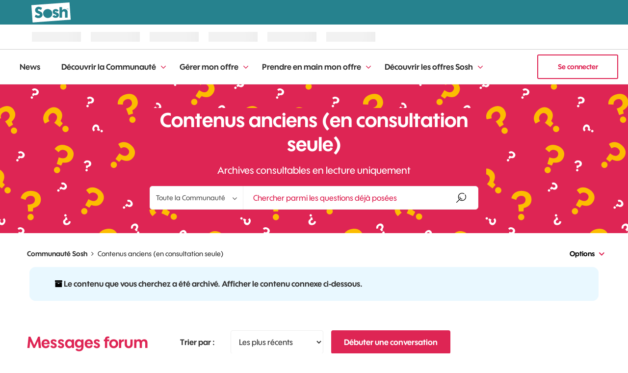

--- FILE ---
content_type: text/html;charset=UTF-8
request_url: https://communaute.sosh.fr/t5/Contenus-anciens-en-consultation/bd-p/lesarchives/redirect_from_archived_page/true
body_size: 20701
content:
<!DOCTYPE html><html prefix="og: http://ogp.me/ns#" dir="ltr" lang="fr" class="no-js">
	<head>
	
	<title>
	Contenus anciens (en consultation seule) - Communauté Sosh
</title>
	
	
	
<script type="text/javascript" src="https://iz.sosh.fr/$v=3;i=s_commu_E1;d=1769365475;s=f5d209a429c25bde6d45d037cbf803a636a190e8eefbaa59c65e17963de27540/idzone.js"></script>
    <script type="text/javascript">
        var urlC = window.location.href;
        var highlightC = ["communaute", "home"];
        var o_data = { id_tracking: "vRB1wp0t"};
    
        if (urlC.indexOf('t5/Vos-Id') != -1) {
            highlightC = ["communaute", "vos-idees"];
                   o_data.id_tracking = "dwChuoQJ";
        } else if (urlC.indexOf('t5/News') != -1) {
            highlightC = ["communaute", "news"];
                   o_data.id_tracking = "VwL9fm20";
        } else if (urlC.indexOf('t5/TesteurSosh') != -1) {
            highlightC = ["communaute", "testeursosh"];
        } else if (urlC.indexOf('t5/custom/page/page-id/forum-sosh') != -1) {
            highlightC = ["communaute", "forum-entraide"];
                   o_data.id_tracking = "IO62MtPK";
        } else if (urlC.indexOf('coconstruction') != -1) {
            highlightC = ["communaute", "co-construisons"];
                   o_data.id_tracking = "YUYgfIKP";
        }

        var s_confCommon = {
            typeEnv: "prod",
            headerDisplay: true,
            highlightPath: highlightC,
            activeContextualMenu: true,
            authSosh: true,
            isSosh: true,
            tracking: {
                Tealium: {
                      autoLoad : { sync: true , async: true },
                      idBased : true,
                      instanceUrl : '//tags.tiqcdn.com/utag/orange/assistance/prod/utag.js'
                         }
                      }
        };
    </script>
    <script type="text/javascript" src="https://c.woopic.com/libs/common/o_load_responsive.js"></script>

<script type="text/javascript">
    osb_config = {
        locale: 'fr_FR',
        cssUrl: '//c.woopic.com/osb/css/oSocialBar.css',
    };
</script>
<script src="//c.woopic.com/oshare/js/share.min.js"></script>

	
	
	<link rel="next" href="https://communaute.sosh.fr/t5/Contenus-anciens-en-consultation/bd-p/lesarchives/redirect_from_archived_page/true/page/2"/>
	<meta content="Archives consultables en lecture uniquement" name="description"/><meta content="width=device-width, initial-scale=1.0, user-scalable=yes" name="viewport"/><meta content="2025-07-31T12:13:43+02:00" itemprop="dateModified"/><meta content="text/html; charset=UTF-8" http-equiv="Content-Type"/><link href="https://communaute.sosh.fr/t5/Contenus-anciens-en-consultation/bd-p/lesarchives/redirect_from_archived_page/true" rel="canonical"/>
	<meta content="https://communaute.sosh.fr/html/assets/picto_communaute_FB.png" property="og:image"/><meta content="website" property="og:type"/><meta content="https://communaute.sosh.fr/t5/Contenus-anciens-en-consultation/bd-p/lesarchives/redirect_from_archived_page/true" property="og:url"/><meta content="Archives consultables en lecture uniquement" property="og:description"/><meta content="Contenus anciens (en consultation seule)" property="og:title"/>
	
	
		<link class="lia-link-navigation hidden live-links" title="Sujets de Contenus anciens (en consultation seule)" type="application/rss+xml" rel="alternate" id="link" href="/orangefr/rss/board?board.id=lesarchives"></link>
	
		<link class="lia-link-navigation hidden live-links" title="Tous les envois de Contenus anciens (en consultation seule)" type="application/rss+xml" rel="alternate" id="link_0" href="/orangefr/rss/boardmessages?board.id=lesarchives"></link>
	

	
	
	    
            	<link href="/skins/2033482/baa8e6bc4321e9e070e9046536c28f4e/sosh_2023.css" rel="stylesheet" type="text/css"/>
            
	

	
	
	
	
	<link href="https://communaute.sosh.fr/html/@394FB92AE8FBAC0F8A2153B46ECA24AF/assets/favicon.png" rel="icon" sizes="16x16" type="image/png" />
<link href="https://communaute.sosh.fr/html/@A5F2477C2F33605EE0296C3E581304B4/assets/favicon-32x32.png" rel="icon" sizes="32x32" type="image/png" />
<link href="https://communaute.sosh.fr/html/@988739A197D06F9E8E4F51B0D96943EE/assets/favicon-96x96.png" rel="icon" sizes="96x96" type="image/png" />
<link href="https://communaute.sosh.fr/html/@D5CD0C30BD8F077560F74D1E4F2DD8A4/assets/android-icon-192x192.png" rel="icon" sizes="192x192" type="image/png" />
<link href="https://communaute.sosh.fr/html/@0FA1095C01DDA94FC18BB7434B1DE59B/assets/apple-touch-icon.png" rel="apple-touch-icon" />

<script type="text/javascript" src="/t5/scripts/EAA19129A1248A19BBE86A06A73AF336/lia-scripts-head-min.js"></script><script language="javascript" type="text/javascript">
<!--
window.FileAPI = { jsPath: '/html/assets/js/vendor/ng-file-upload-shim/' };
LITHIUM.PrefetchData = {"Components":{},"commonResults":{}};
LITHIUM.DEBUG = false;
LITHIUM.CommunityJsonObject = {
  "Validation" : {
    "image.description" : {
      "min" : 0,
      "max" : 1000,
      "isoneof" : [ ],
      "type" : "string"
    },
    "tkb.toc_maximum_heading_level" : {
      "min" : 1,
      "max" : 6,
      "isoneof" : [ ],
      "type" : "integer"
    },
    "tkb.toc_heading_list_style" : {
      "min" : 0,
      "max" : 50,
      "isoneof" : [
        "disc",
        "circle",
        "square",
        "none"
      ],
      "type" : "string"
    },
    "blog.toc_maximum_heading_level" : {
      "min" : 1,
      "max" : 6,
      "isoneof" : [ ],
      "type" : "integer"
    },
    "tkb.toc_heading_indent" : {
      "min" : 5,
      "max" : 50,
      "isoneof" : [ ],
      "type" : "integer"
    },
    "blog.toc_heading_indent" : {
      "min" : 5,
      "max" : 50,
      "isoneof" : [ ],
      "type" : "integer"
    },
    "blog.toc_heading_list_style" : {
      "min" : 0,
      "max" : 50,
      "isoneof" : [
        "disc",
        "circle",
        "square",
        "none"
      ],
      "type" : "string"
    }
  },
  "User" : {
    "settings" : {
      "imageupload.legal_file_extensions" : "*.jpg;*.JPG;*.jpeg;*.JPEG;*.gif;*.GIF;*.png;*.PNG",
      "config.enable_avatar" : true,
      "integratedprofile.show_klout_score" : true,
      "layout.sort_view_by_last_post_date" : true,
      "layout.friendly_dates_enabled" : false,
      "profileplus.allow.anonymous.scorebox" : false,
      "tkb.message_sort_default" : "views",
      "layout.format_pattern_date" : "dd-MM-yyyy",
      "config.require_search_before_post" : "off",
      "isUserLinked" : false,
      "integratedprofile.cta_add_topics_dismissal_timestamp" : -1,
      "layout.message_body_image_max_size" : 1000,
      "profileplus.everyone" : false,
      "integratedprofile.cta_connect_wide_dismissal_timestamp" : -1,
      "blog.toc_maximum_heading_level" : "",
      "integratedprofile.hide_social_networks" : false,
      "blog.toc_heading_indent" : "",
      "contest.entries_per_page_num" : 20,
      "layout.messages_per_page_linear" : 4,
      "integratedprofile.cta_manage_topics_dismissal_timestamp" : -1,
      "profile.shared_profile_test_group" : false,
      "integratedprofile.cta_personalized_feed_dismissal_timestamp" : -1,
      "integratedprofile.curated_feed_size" : 10,
      "contest.one_kudo_per_contest" : true,
      "integratedprofile.enable_social_networks" : false,
      "integratedprofile.my_interests_dismissal_timestamp" : -1,
      "profile.language" : "fr",
      "layout.friendly_dates_max_age_days" : 31,
      "layout.threading_order" : "thread_descending",
      "blog.toc_heading_list_style" : "disc",
      "useRecService" : false,
      "layout.module_welcome" : "<h2>BIENVENUE SUR NOTRE COMMUNAUTÉ<\/h2>\r\n<p>Venez échanger avec les membres sur le forum, partager vos idées, lire les dernières news Sosh et plus encore...<\/p>",
      "imageupload.max_uploaded_images_per_upload" : 100,
      "imageupload.max_uploaded_images_per_user" : 2000,
      "integratedprofile.connect_mode" : "",
      "tkb.toc_maximum_heading_level" : "2",
      "tkb.toc_heading_list_style" : "disc",
      "sharedprofile.show_hovercard_score" : true,
      "config.search_before_post_scope" : "board",
      "tkb.toc_heading_indent" : "15",
      "p13n.cta.recommendations_feed_dismissal_timestamp" : -1,
      "imageupload.max_file_size" : 3072,
      "layout.show_batch_checkboxes" : false,
      "integratedprofile.cta_connect_slim_dismissal_timestamp" : -1
    },
    "isAnonymous" : true,
    "policies" : {
      "image-upload.process-and-remove-exif-metadata" : false
    },
    "registered" : false,
    "emailRef" : "",
    "id" : -1,
    "login" : "Anonymous"
  },
  "Server" : {
    "communityPrefix" : "/orangefr",
    "nodeChangeTimeStamp" : 1769358335711,
    "tapestryPrefix" : "/t5",
    "deviceMode" : "DESKTOP",
    "responsiveDeviceMode" : "DESKTOP",
    "membershipChangeTimeStamp" : "0",
    "version" : "25.12",
    "branch" : "25.12-release",
    "showTextKeys" : false
  },
  "Config" : {
    "phase" : "prod",
    "integratedprofile.cta.reprompt.delay" : 30,
    "profileplus.tracking" : {
      "profileplus.tracking.enable" : false,
      "profileplus.tracking.click.enable" : false,
      "profileplus.tracking.impression.enable" : false
    },
    "app.revision" : "2512231126-s6f44f032fc-b18",
    "navigation.manager.community.structure.limit" : "1000"
  },
  "Activity" : {
    "Results" : [ ]
  },
  "NodeContainer" : {
    "viewHref" : "https://communaute.sosh.fr/t5/Top/ct-p/top",
    "description" : "",
    "id" : "top",
    "shortTitle" : "Top",
    "title" : "Top",
    "nodeType" : "category"
  },
  "Page" : {
    "skins" : [
      "sosh_2023",
      "theme_hermes",
      "responsive_peak"
    ],
    "authUrls" : {
      "loginUrl" : "/plugins/common/feature/oauth2sso_v2/sso_login_redirect?referer=https%3A%2F%2Fcommunaute.sosh.fr%2Ft5%2FContenus-anciens-en-consultation%2Fbd-p%2Flesarchives%2Fredirect_from_archived_page%2Ftrue",
      "loginUrlNotRegistered" : "/plugins/common/feature/oauth2sso_v2/sso_login_redirect?redirectreason=notregistered&referer=https%3A%2F%2Fcommunaute.sosh.fr%2Ft5%2FContenus-anciens-en-consultation%2Fbd-p%2Flesarchives%2Fredirect_from_archived_page%2Ftrue",
      "loginUrlNotRegisteredDestTpl" : "/plugins/common/feature/oauth2sso_v2/sso_login_redirect?redirectreason=notregistered&referer=%7B%7BdestUrl%7D%7D"
    },
    "name" : "ForumPage",
    "rtl" : false,
    "object" : {
      "viewHref" : "/t5/Contenus-anciens-en-consultation/bd-p/lesarchives",
      "id" : "lesarchives",
      "page" : "ForumPage",
      "type" : "Board"
    }
  },
  "WebTracking" : {
    "Activities" : { },
    "path" : "Community:Communauté Sosh/Board:Contenus anciens (en consultation seule)"
  },
  "Feedback" : {
    "targeted" : { }
  },
  "Seo" : {
    "markerEscaping" : {
      "pathElement" : {
        "prefix" : "@",
        "match" : "^[0-9][0-9]$"
      },
      "enabled" : false
    }
  },
  "TopLevelNode" : {
    "viewHref" : "https://communaute.sosh.fr/",
    "description" : "",
    "id" : "orangefr",
    "shortTitle" : "Communauté Sosh",
    "title" : "Communauté Sosh",
    "nodeType" : "Community"
  },
  "Community" : {
    "viewHref" : "https://communaute.sosh.fr/",
    "integratedprofile.lang_code" : "fr",
    "integratedprofile.country_code" : "US",
    "id" : "orangefr",
    "shortTitle" : "Communauté Sosh",
    "title" : "Communauté Sosh"
  },
  "CoreNode" : {
    "conversationStyle" : "forum",
    "viewHref" : "https://communaute.sosh.fr/t5/Contenus-anciens-en-consultation/bd-p/lesarchives",
    "settings" : { },
    "description" : "Archives consultables en lecture uniquement",
    "id" : "lesarchives",
    "shortTitle" : "Contenus anciens (en consultation seule)",
    "title" : "Contenus anciens (en consultation seule)",
    "nodeType" : "Board",
    "ancestors" : [
      {
        "viewHref" : "https://communaute.sosh.fr/",
        "description" : "",
        "id" : "orangefr",
        "shortTitle" : "Communauté Sosh",
        "title" : "Communauté Sosh",
        "nodeType" : "Community"
      }
    ]
  }
};
LITHIUM.Components.RENDER_URL = "/t5/util/componentrenderpage/component-id/#{component-id}?render_behavior=raw";
LITHIUM.Components.ORIGINAL_PAGE_NAME = 'forums/ForumPage';
LITHIUM.Components.ORIGINAL_PAGE_ID = 'ForumPage';
LITHIUM.Components.ORIGINAL_PAGE_CONTEXT = '[base64]..';
LITHIUM.Css = {
  "BASE_DEFERRED_IMAGE" : "lia-deferred-image",
  "BASE_BUTTON" : "lia-button",
  "BASE_SPOILER_CONTAINER" : "lia-spoiler-container",
  "BASE_TABS_INACTIVE" : "lia-tabs-inactive",
  "BASE_TABS_ACTIVE" : "lia-tabs-active",
  "BASE_AJAX_REMOVE_HIGHLIGHT" : "lia-ajax-remove-highlight",
  "BASE_FEEDBACK_SCROLL_TO" : "lia-feedback-scroll-to",
  "BASE_FORM_FIELD_VALIDATING" : "lia-form-field-validating",
  "BASE_FORM_ERROR_TEXT" : "lia-form-error-text",
  "BASE_FEEDBACK_INLINE_ALERT" : "lia-panel-feedback-inline-alert",
  "BASE_BUTTON_OVERLAY" : "lia-button-overlay",
  "BASE_TABS_STANDARD" : "lia-tabs-standard",
  "BASE_AJAX_INDETERMINATE_LOADER_BAR" : "lia-ajax-indeterminate-loader-bar",
  "BASE_AJAX_SUCCESS_HIGHLIGHT" : "lia-ajax-success-highlight",
  "BASE_CONTENT" : "lia-content",
  "BASE_JS_HIDDEN" : "lia-js-hidden",
  "BASE_AJAX_LOADER_CONTENT_OVERLAY" : "lia-ajax-loader-content-overlay",
  "BASE_FORM_FIELD_SUCCESS" : "lia-form-field-success",
  "BASE_FORM_WARNING_TEXT" : "lia-form-warning-text",
  "BASE_FORM_FIELDSET_CONTENT_WRAPPER" : "lia-form-fieldset-content-wrapper",
  "BASE_AJAX_LOADER_OVERLAY_TYPE" : "lia-ajax-overlay-loader",
  "BASE_FORM_FIELD_ERROR" : "lia-form-field-error",
  "BASE_SPOILER_CONTENT" : "lia-spoiler-content",
  "BASE_FORM_SUBMITTING" : "lia-form-submitting",
  "BASE_EFFECT_HIGHLIGHT_START" : "lia-effect-highlight-start",
  "BASE_FORM_FIELD_ERROR_NO_FOCUS" : "lia-form-field-error-no-focus",
  "BASE_EFFECT_HIGHLIGHT_END" : "lia-effect-highlight-end",
  "BASE_SPOILER_LINK" : "lia-spoiler-link",
  "FACEBOOK_LOGOUT" : "lia-component-users-action-logout",
  "BASE_DISABLED" : "lia-link-disabled",
  "FACEBOOK_SWITCH_USER" : "lia-component-admin-action-switch-user",
  "BASE_FORM_FIELD_WARNING" : "lia-form-field-warning",
  "BASE_AJAX_LOADER_FEEDBACK" : "lia-ajax-loader-feedback",
  "BASE_AJAX_LOADER_OVERLAY" : "lia-ajax-loader-overlay",
  "BASE_LAZY_LOAD" : "lia-lazy-load"
};
(function() { if (!window.LITHIUM_SPOILER_CRITICAL_LOADED) { window.LITHIUM_SPOILER_CRITICAL_LOADED = true; window.LITHIUM_SPOILER_CRITICAL_HANDLER = function(e) { if (!window.LITHIUM_SPOILER_CRITICAL_LOADED) return; if (e.target.classList.contains('lia-spoiler-link')) { var container = e.target.closest('.lia-spoiler-container'); if (container) { var content = container.querySelector('.lia-spoiler-content'); if (content) { if (e.target.classList.contains('open')) { content.style.display = 'none'; e.target.classList.remove('open'); } else { content.style.display = 'block'; e.target.classList.add('open'); } } e.preventDefault(); return false; } } }; document.addEventListener('click', window.LITHIUM_SPOILER_CRITICAL_HANDLER, true); } })();
LITHIUM.noConflict = true;
LITHIUM.useCheckOnline = false;
LITHIUM.RenderedScripts = [
  "jquery.placeholder-2.0.7.js",
  "ForceLithiumJQuery.js",
  "jquery.ui.dialog.js",
  "InformationBox.js",
  "jquery.ajax-cache-response-1.0.js",
  "jquery.effects.core.js",
  "Sandbox.js",
  "jquery.tmpl-1.1.1.js",
  "AutoComplete.js",
  "jquery.position-toggle-1.0.js",
  "Cache.js",
  "jquery.ui.widget.js",
  "jquery.json-2.6.0.js",
  "jquery.ui.core.js",
  "PartialRenderProxy.js",
  "jquery.ui.position.js",
  "Events.js",
  "Loader.js",
  "jquery.hoverIntent-r6.js",
  "jquery.iframe-transport.js",
  "HelpIcon.js",
  "Forms.js",
  "Throttle.js",
  "Components.js",
  "LiModernizr.js",
  "Globals.js",
  "jquery.effects.slide.js",
  "ActiveCast3.js",
  "Tooltip.js",
  "AjaxFeedback.js",
  "Link.js",
  "Namespace.js",
  "jquery.iframe-shim-1.0.js",
  "SearchAutoCompleteToggle.js",
  "ResizeSensor.js",
  "Auth.js",
  "jquery.css-data-1.0.js",
  "jquery.autocomplete.js",
  "jquery.scrollTo.js",
  "ElementQueries.js",
  "CustomEvent.js",
  "jquery.appear-1.1.1.js",
  "PolyfillsAll.js",
  "jquery.clone-position-1.0.js",
  "SearchForm.js",
  "Text.js",
  "SpoilerToggle.js",
  "jquery.lithium-selector-extensions.js",
  "Video.js",
  "jquery.ui.mouse.js",
  "DataHandler.js",
  "jquery.fileupload.js",
  "ElementMethods.js",
  "jquery.ui.draggable.js",
  "jquery.js",
  "jquery.ui.resizable.js",
  "OoyalaPlayer.js",
  "Placeholder.js",
  "jquery.blockui.js",
  "NoConflict.js",
  "jquery.viewport-1.0.js",
  "Lithium.js",
  "AjaxSupport.js",
  "json2.js",
  "DeferredImages.js",
  "DropDownMenu.js",
  "jquery.function-utils-1.0.js",
  "DropDownMenuVisibilityHandler.js",
  "jquery.delayToggle-1.0.js",
  "jquery.tools.tooltip-1.2.6.js",
  "prism.js"
];// -->
</script><script type="text/javascript" src="/t5/scripts/D60EB96AE5FF670ED274F16ABB044ABD/lia-scripts-head-min.js"></script></head>
	<body class="lia-board lia-user-status-anonymous ForumPage lia-body lia-a11y" id="lia-body">
	
	
	<div id="081-175-7" class="ServiceNodeInfoHeader">
</div>
	
	
	
	

	<div class="lia-page">
		<center>
			
				<script type="text/javascript">
    (function(a,b,c,d){
    a='//tags.tiqcdn.com/utag/orange/assistance/prod/utag.js';
    b=document;c='script';d=b.createElement(c);d.src=a;d.type='text/java'+c;d.async=true;
    a=b.getElementsByTagName(c)[0];a.parentNode.insertBefore(d,a);
    })();
</script><script type="text/javascript">
    var MyCanal = window.innerWidth > 1024 ? "Web" : "Web mobile";
    var isLogged = o_idzone.USER_FULL_NAME.length > 0 ? "Oui" : "Non";
    var urlParams = new URLSearchParams(location.search);
    var searchQuery = urlParams.get('q');
    var domaine = (window.location.hostname == "https://communaute.sosh.fr/") ? "orange-france" : "orange-france-test";
    var typePage = LITHIUM.CommunityJsonObject.Page.name;

    if (LITHIUM.CommunityJsonObject.Page.object.id == 2592379) {
        var typePage = 'landing_ope_logo';
    }

    utag_data = {
        "ns_site"                 : domaine,
        "type_page"               : typePage,
        "canal"                   : MyCanal,
        "segment"                 : "RES",
        "couleur"                 : "Sosh",
        "titre_page"              : document.title,
        "domaine"                 : "Assistance",
        "univers_rattachment"     : "Assistance",
        "univers_affichage"       : "Assistance Communaute",
        "sous_univers"            : "Communaute Sosh",
        "sous_rattachment"        : "Communauté Sosh",
        "user_logged"             : isLogged,
        "id_visite"               : "id_visite",
        "srch_term"               : searchQuery,
        "contenu_libelle"         : "urgence",
        "univers_contenus"        : "convergent|fixe|internet|mobile",
        "USER_IDENT_LEVEL"        :  o_idzone.USER_IDENT_LEVEL,
        "USER_IDENT_TYPE"         :  o_idzone.USER_IDENT_TYPE,
        "USER_EXTERNAL_ID_HASH"   :  o_idzone.USER_EXTERNAL_ID_HASH,
        "USER_SOSH"               :  o_idzone.USER_SOSH,
        "USER_PRO"                :  o_idzone.USER_PRO,
    };
</script>
					
	
	<div class="MinimumWidthContainer">
		<div class="min-width-wrapper">
			<div class="min-width">		
				
						<div class="lia-content">
                            
							
							
							
		
	<div class="lia-quilt lia-quilt-forum-page lia-quilt-layout-two-column-main-side lia-top-quilt">
	<div class="lia-quilt-row lia-quilt-row-header">
		<div class="lia-quilt-column lia-quilt-column-24 lia-quilt-column-single lia-quilt-column-common-header">
			<div class="lia-quilt-column-alley lia-quilt-column-alley-single">
	
		
			<div class="lia-quilt lia-quilt-header lia-quilt-layout-custom-community-header lia-component-quilt-header">
	<div class="lia-quilt-row lia-quilt-row-header-top">
		<div class="lia-quilt-column lia-quilt-column-24 lia-quilt-column-single lia-quilt-column-header-top-content">
			<div class="lia-quilt-column-alley lia-quilt-column-alley-single">
	
		<div class="custom-header-wrapper">
			
		
			<button class="custom-mobile-menu" onClick="expandMobileNavBar()">
    Communauté
</button>

		
			 
 
<div class="custom-community-header-navigation-v3"> <nav role="navigation" id="headerNav"> <ul class="custom-sub-nav" role="menubar"> <li class="custom-nav-menu-item depth1" role="none"> <div class="toggle-menu-button-wrapper"> <a role="menuitem" class="top-level-link menuitem" href="/t5/News/bg-p/Bienvenue">News</a> </div> </li> <li class="custom-nav-menu-item has-children depth1" role="none"> <div class="toggle-menu-button-wrapper"> <a role="menuitem" class="top-level-link menuitem" href="/t5/D%C3%A9couvrir-la-Communaut%C3%A9/ct-p/entre-sosheurs">Découvrir la Communauté</a> <button class="top-level-toggle toggle-menu-children" aria-controls="toggle-category:entre-sosheurs" aria-expanded="false" aria-haspopup="true" aria-label="Développer la vue: Découvrir la Communauté"> <span class="toggle-menu-icon" aria-hidden="true"></span> </button> </div> <div class="nav-child-wrapper nav-child-wrapper-level-2"> <ul id="toggle-category:entre-sosheurs" class="custom-community-header-sub-navigation" role="menu"> <li class="depth2 custom-nav-menu-item" role="none"> <div class="toggle-menu-button-wrapper"> <a role="menuitem" href="/t5/Mes-premiers-pas-Ma-pr%C3%A9sentation/bd-p/premiers-pas-presentation" class="nav-category">Mes premiers pas - Ma présentation</a> </div> </li> <li class="depth2 custom-nav-menu-item" role="none"> <div class="toggle-menu-button-wrapper"> <a role="menuitem" href="/t5/Au-caf%C3%A9-des-Sosheurs/bd-p/cafe-des-sosheurs" class="nav-category">Au café des Sosheurs</a> </div> </li> </ul> </div> </li> <li class="custom-nav-menu-item has-children depth1" role="none"> <div class="toggle-menu-button-wrapper"> <a role="menuitem" class="top-level-link menuitem" href="/t5/G%C3%A9rer-mon-offre/ct-p/deja-client">Gérer mon offre</a> <button class="top-level-toggle toggle-menu-children" aria-controls="toggle-category:deja-client" aria-expanded="false" aria-haspopup="true" aria-label="Développer la vue: Gérer mon offre"> <span class="toggle-menu-icon" aria-hidden="true"></span> </button> </div> <div class="nav-child-wrapper nav-child-wrapper-level-2"> <ul id="toggle-category:deja-client" class="custom-community-header-sub-navigation" role="menu"> <li class="depth2 custom-nav-menu-item" role="none"> <div class="toggle-menu-button-wrapper"> <a role="menuitem" href="/t5/Changer-mon-offre-mes-options/bd-p/changer-offre-options-demenager" class="nav-category">Changer mon offre, mes options - Déménager</a> </div> </li> <li class="depth2 custom-nav-menu-item" role="none"> <div class="toggle-menu-button-wrapper"> <a role="menuitem" href="/t5/Ma-facture-mon-paiement-Mon/bd-p/facture-paiement-suivi-conso" class="nav-category">Ma facture, mon paiement - Mon suivi conso</a> </div> </li> <li class="depth2 custom-nav-menu-item" role="none"> <div class="toggle-menu-button-wrapper"> <a role="menuitem" href="/t5/Ma-ligne-Internet-Livebox-email/bd-p/deja-client-ligne-fixe-livebox" class="nav-category">Ma ligne Internet : Livebox, email, téléphone fixe …</a> </div> </li> <li class="depth2 custom-nav-menu-item" role="none"> <div class="toggle-menu-button-wrapper"> <a role="menuitem" href="/t5/Ma-ligne-Mobile-SIM-PUK/bd-p/deja-client-ligne-mobile" class="nav-category">Ma ligne Mobile : SIM, PUK, téléphone mobile...</a> </div> </li> <li class="depth2 custom-nav-menu-item" role="none"> <div class="toggle-menu-button-wrapper"> <a role="menuitem" href="/t5/Ma-t%C3%A9l%C3%A9vision-par-internet/bd-p/television-tv" class="nav-category">Ma télévision par internet</a> </div> </li> </ul> </div> </li> <li class="custom-nav-menu-item has-children depth1" role="none"> <div class="toggle-menu-button-wrapper"> <a role="menuitem" class="top-level-link menuitem" href="/t5/Prendre-en-main-mon-offre/ct-p/nouveau-client">Prendre en main mon offre</a> <button class="top-level-toggle toggle-menu-children" aria-controls="toggle-category:nouveau-client" aria-expanded="false" aria-haspopup="true" aria-label="Développer la vue: Prendre en main mon offre"> <span class="toggle-menu-icon" aria-hidden="true"></span> </button> </div> <div class="nav-child-wrapper nav-child-wrapper-level-2"> <ul id="toggle-category:nouveau-client" class="custom-community-header-sub-navigation" role="menu"> <li class="depth2 custom-nav-menu-item" role="none"> <div class="toggle-menu-button-wrapper"> <a role="menuitem" href="/t5/Livraison-ma-carte-SIM-mes/bd-p/livraison" class="nav-category">Livraison : ma carte SIM, mes équipements</a> </div> </li> <li class="depth2 custom-nav-menu-item" role="none"> <div class="toggle-menu-button-wrapper"> <a role="menuitem" href="/t5/Ma-ligne-Mobile-activation/bd-p/nouveau-client-ligne-mobile" class="nav-category">Ma ligne Mobile : activation, configuration du téléphone …</a> </div> </li> <li class="depth2 custom-nav-menu-item" role="none"> <div class="toggle-menu-button-wrapper"> <a role="menuitem" href="/t5/Ma-ligne-Internet-configuration/bd-p/nouveau-client-ligne-fixe-livebox" class="nav-category">Ma ligne Internet : configuration Livebox et connexion …</a> </div> </li> <li class="depth2 custom-nav-menu-item" role="none"> <div class="toggle-menu-button-wrapper"> <a role="menuitem" href="/t5/Portabilit%C3%A9-de-mon-num%C3%A9ro-mobile/bd-p/portabilite-numero" class="nav-category">Portabilité de mon numéro mobile ou fixe</a> </div> </li> </ul> </div> </li> <li class="custom-nav-menu-item has-children depth1" role="none"> <div class="toggle-menu-button-wrapper"> <a role="menuitem" class="top-level-link menuitem" href="/t5/D%C3%A9couvrir-les-offres-Sosh/ct-p/avant-souscrire">Découvrir les offres Sosh</a> <button class="top-level-toggle toggle-menu-children" aria-controls="toggle-category:avant-souscrire" aria-expanded="false" aria-haspopup="true" aria-label="Développer la vue: Découvrir les offres Sosh"> <span class="toggle-menu-icon" aria-hidden="true"></span> </button> </div> <div class="nav-child-wrapper nav-child-wrapper-level-2"> <ul id="toggle-category:avant-souscrire" class="custom-community-header-sub-navigation" role="menu"> <li class="depth2 custom-nav-menu-item" role="none"> <div class="toggle-menu-button-wrapper"> <a role="menuitem" href="/t5/Les-forfaits-Sosh-Mobile-Les/bd-p/forfaits-sosh-mobile-options" class="nav-category">Les forfaits Sosh Mobile &amp; Les options</a> </div> </li> <li class="depth2 custom-nav-menu-item" role="none"> <div class="toggle-menu-button-wrapper"> <a role="menuitem" href="/t5/La-Bo%C3%AEte-Sosh-internet-%C3%A0-la/bd-p/forfaits-livebox-options" class="nav-category">La Boîte Sosh : internet à la maison &amp; Les options</a> </div> </li> </ul> </div> </li> </ul> </nav> </div> 

		
			<a class="custom-user-login-button" href="/plugins/common/feature/oauth2sso_v2/sso_login_redirect?referer=https%3A%2F%2Fcommunaute.sosh.fr%2Ft5%2FContenus-anciens-en-consultation%2Fbd-p%2Flesarchives%2Fredirect_from_archived_page%2Ftrue">  
  Se connecter
</a>



		
	
		</div>
	
	
</div>
		</div>
	</div><div class="lia-quilt-row lia-quilt-row-header-navigation">
		<div class="lia-quilt-column lia-quilt-column-24 lia-quilt-column-single lia-quilt-column-header-navigation-content lia-mark-empty">
			
		</div>
	</div><div class="lia-quilt-row lia-quilt-row-header-hero">
		<div class="lia-quilt-column lia-quilt-column-24 lia-quilt-column-single lia-quilt-column-header-hero-content">
			<div class="lia-quilt-column-alley lia-quilt-column-alley-single">
	
		
			
    <style>
    #lia-body .lia-quilt-row-header-hero {
        background-image: url("/html/assets/Hero - Frame bg communaute.png");
    }
    </style>

		
	
	

	
		<div class="header-hero-wrapper">
			
		
			<div class="lia-node-header-info lia-component-common-widget-node-information" id="nodeInformation">
    <div class="lia-node-header-title">
    	Contenus anciens (en consultation seule)
    </div>
    <div class="lia-node-header-description">
    	Archives consultables en lecture uniquement
    </div>
</div>
		
			<div id="lia-searchformV32" class="SearchForm lia-search-form-wrapper lia-mode-default lia-component-common-widget-search-form">
	

	
		<div class="lia-inline-ajax-feedback">
			<div class="AjaxFeedback" id="ajaxfeedback"></div>
			
	

	

		</div>

	

	
		<div id="searchautocompletetoggle">	
	
		

	
		<div class="lia-inline-ajax-feedback">
			<div class="AjaxFeedback" id="ajaxfeedback_0"></div>
			
	

	

		</div>

	

	
			
            <form enctype="multipart/form-data" class="lia-form lia-form-inline SearchForm" action="https://communaute.sosh.fr/t5/forums/forumpage.searchformv32.form.form" method="post" id="form" name="form"><div class="t-invisible"><input value="board-id/lesarchives/redirect_from_archived_page/true" name="t:ac" type="hidden"></input><input value="search/contributions/page" name="t:cp" type="hidden"></input><input value="[base64]." name="lia-form-context" type="hidden"></input><input value="ForumPage:board-id/lesarchives/redirect_from_archived_page/true:searchformv32.form:" name="liaFormContentKey" type="hidden"></input><input value="5DI9GWMef1Esyz275vuiiOExwpQ=:H4sIAAAAAAAAALVSTU7CQBR+krAixkj0BrptjcpCMSbERGKCSmxcm+kwlGrbqTOvFDYexRMYL8HCnXfwAG5dubDtFKxgYgu4mrzvm3w/M+/pHcphHQ4kI4L2dMo9FLYZoM09qbeJxQ4V0+XC7e/tamqyBPEChwgbh1JAjQtLIz6hPaYh8ZlEMaxplAvm2KZmEsm0hhmBhOKpzZzOlsEw8LevR5W3zZfPEqy0oJIYc+eCuAyh2rolfaI7xLN0I8rjWfWBj7CuzJvf5osmbxRN3hacMimNwHRtKSOr0XNnv/vx+FoCGPjhMRzljhNLYHrEt9kA5T08ACCsKvREoYuqxqLl8BLO84q4UcMITcG49y/QOGs1pYyESl5p6V6qwRW086rinVmoxMZsiZud/zBUTc6gmVc4kExkJafmcYG1GM9+wfIsCkf2OP54hal5EjnG54z8h0XhjfcF7wQUs5Kz0GTjU2rOjc/llTT4Au07pDOcBQAA" name="t:formdata" type="hidden"></input></div>
	
	

	

	

	
		<div class="lia-inline-ajax-feedback">
			<div class="AjaxFeedback" id="feedback"></div>
			
	

	

		</div>

	

	

	

	


	
	<input value="PvpZTKExPwLzHUqbYWLpiC8Xx5yNlyhFwZHd2_5LA-A." name="lia-action-token" type="hidden"></input>
	
	<input value="form" id="form_UIDform" name="form_UID" type="hidden"></input>
	<input value="" id="form_instance_keyform" name="form_instance_key" type="hidden"></input>
	
                

                
                    
                        <span class="lia-search-granularity-wrapper">
                            <select title="Granularité de la recherche" class="lia-search-form-granularity search-granularity" aria-label="Granularité de la recherche" id="searchGranularity" name="searchGranularity"><option title="Toute la Communauté" selected="selected" value="orangefr|community">Toute la Communauté</option><option title="Cette catégorie" value="top|category">Cette catégorie</option><option title="Cette salle forum" value="lesarchives|forum-board">Cette salle forum</option><option title="FAQs" value="tkb|tkb">FAQs</option><option title="Membres" value="user|user">Membres</option><option title="Produits" value="product|product">Produits</option></select>
                        </span>
                    
                

                <span class="lia-search-input-wrapper">
                    <span class="lia-search-input-field">
                        <span class="lia-button-wrapper lia-button-wrapper-secondary lia-button-wrapper-searchForm-action"><input value="searchForm" name="submitContextX" type="hidden"></input><input class="lia-button lia-button-secondary lia-button-searchForm-action" value="Rechercher" id="submitContext" name="submitContext" type="submit"></input></span>

                        <span class="lia-hidden-aria-visibile" id="autocompleteInstructionsText"></span><input placeholder="Chercher parmi les questions déjà posées" aria-label="Rechercher" title="Rechercher" class="lia-form-type-text lia-autocomplete-input search-input lia-search-input-message" value="" id="messageSearchField_0" name="messageSearchField" type="text"></input>
                        <span class="lia-hidden-aria-visibile" id="autocompleteInstructionsText_0"></span><input placeholder="Chercher parmi les questions déjà posées" aria-label="Rechercher" title="Rechercher" class="lia-form-type-text lia-autocomplete-input search-input lia-search-input-tkb-article lia-js-hidden" value="" id="messageSearchField_1" name="messageSearchField_0" type="text"></input>
                        

	
		<span class="lia-hidden-aria-visibile" id="autocompleteInstructionsText_1"></span><input placeholder="Saisissez votre recherche dans la communauté ici" ng-non-bindable="" title="Entrez un nom d'utilisateur ou un classement" class="lia-form-type-text UserSearchField lia-search-input-user search-input lia-js-hidden lia-autocomplete-input" aria-label="Entrez un nom d'utilisateur ou un classement" value="" id="userSearchField" name="userSearchField" type="text"></input>
	

	


                        <span class="lia-hidden-aria-visibile" id="autocompleteInstructionsText_2"></span><input placeholder="Enter a keyword to search within the private messages" title="Entrez un mot à rechercher" class="lia-form-type-text NoteSearchField lia-search-input-note search-input lia-js-hidden lia-autocomplete-input" aria-label="Entrez un mot à rechercher" value="" id="noteSearchField_0" name="noteSearchField" type="text"></input>
						<span class="lia-hidden-aria-visibile" id="autocompleteInstructionsText_3"></span><input title="Entrez un mot à rechercher" class="lia-form-type-text ProductSearchField lia-search-input-product search-input lia-js-hidden lia-autocomplete-input" aria-label="Entrez un mot à rechercher" value="" id="productSearchField" name="productSearchField" type="text"></input>
                        <input class="lia-as-search-action-id" name="as-search-action-id" type="hidden"></input>
                    </span>
                </span>
                

                <span class="lia-cancel-search">annuler</span>

                
            
</form>
		
			<div class="search-autocomplete-toggle-link lia-js-hidden">
				<span>
					<a class="lia-link-navigation auto-complete-toggle-on lia-link-ticket-post-action lia-component-search-action-enable-auto-complete" data-lia-action-token="THrKvxgHnrtuhT9VEDPzaMSVwIqS4JCHS0_BTDMiRDc." rel="nofollow" id="enableAutoComplete" href="https://communaute.sosh.fr/t5/forums/forumpage.enableautocomplete:enableautocomplete?t:ac=board-id/lesarchives/redirect_from_archived_page/true&amp;t:cp=action/contributions/searchactions">Activer les suggestions</a>					
					<span class="HelpIcon">
	<a class="lia-link-navigation help-icon lia-tooltip-trigger" role="button" aria-label="Icône d'aide" id="link_1" href="#"><span class="lia-img-icon-help lia-fa-icon lia-fa-help lia-fa" alt="La fonction de suggestion automatique permet d'affiner rapidement votre recherche en suggérant des correspondances possibles au fur et à mesure de la frappe." aria-label="Icône d'aide" role="img" id="display"></span></a><div role="alertdialog" class="lia-content lia-tooltip-pos-bottom-left lia-panel-tooltip-wrapper" id="link_2-tooltip-element"><div class="lia-tooltip-arrow"></div><div class="lia-panel-tooltip"><div class="content">La fonction de suggestion automatique permet d'affiner rapidement votre recherche en suggérant des correspondances possibles au fur et à mesure de la frappe.</div></div></div>
</span>
				</span>
			</div>
		

	

	

	
	
	
</div>
		
	<div class="spell-check-showing-result">
		Affichage des résultats de <span class="lia-link-navigation show-results-for-link lia-link-disabled" aria-disabled="true" id="showingResult"></span>
		

	</div>
	<div>
		
		<span class="spell-check-search-instead">
			Rechercher plutôt <a class="lia-link-navigation search-instead-for-link" rel="nofollow" id="searchInstead" href="#"></a>
		</span>

	</div>
	<div class="spell-check-do-you-mean lia-component-search-widget-spellcheck">
		Vouliez-vous dire : <a class="lia-link-navigation do-you-mean-link" rel="nofollow" id="doYouMean" href="#"></a>
	</div>

	

	

	


	
</div>
		
	
		</div>
	
	
</div>
		</div>
	</div><div class="lia-quilt-row lia-quilt-row-header-bottom">
		<div class="lia-quilt-column lia-quilt-column-24 lia-quilt-column-single lia-quilt-column-header-bottom-content">
			<div class="lia-quilt-column-alley lia-quilt-column-alley-single">
	
		
			<div aria-label="breadcrumbs" role="navigation" class="BreadCrumb crumb-line lia-breadcrumb lia-component-common-widget-breadcrumb">
	<ul role="list" id="list" class="lia-list-standard-inline">
	
		
			<li class="lia-breadcrumb-node crumb">
				<a class="lia-link-navigation crumb-community lia-breadcrumb-community lia-breadcrumb-forum" id="link_3" href="/">Communauté Sosh</a>
			</li>
			
				<li aria-hidden="true" class="lia-breadcrumb-seperator crumb-community lia-breadcrumb-community lia-breadcrumb-forum">
				  
           			 <span>
           				 <span class="lia-img-icon-list-separator-breadcrumb lia-fa-icon lia-fa-list lia-fa-separator lia-fa-breadcrumb lia-fa" alt="" aria-label="" role="img" id="display_0"></span>
  					</span>
          		  
       			 
				</li>
			
		
			<li class="lia-breadcrumb-node crumb final-crumb">
				<span class="lia-link-navigation crumb-board lia-breadcrumb-board lia-breadcrumb-forum lia-link-disabled" aria-disabled="true" id="link_4">Contenus anciens (en consultation seule)</span>
			</li>
			
		
	
</ul>
</div>
		
			
    <div class="lia-menu-navigation-wrapper lia-js-hidden lia-menu-action lia-page-options lia-component-community-widget-page-options" id="actionMenuDropDown">	
	<div class="lia-menu-navigation">
		<div class="dropdown-default-item"><a title="Afficher le menu des options" class="lia-js-menu-opener default-menu-option lia-js-click-menu lia-link-navigation" aria-expanded="false" role="button" aria-label="Options" id="dropDownLink" href="#">Options</a>
			<div class="dropdown-positioning">
				<div class="dropdown-positioning-static">
					
	<ul aria-label="Éléments du menu déroulant" role="list" id="dropdownmenuitems" class="lia-menu-dropdown-items">
		

	
	
		
			
		
			
		
			
		
			
		
			
		
			
		
			<li role="listitem"><span class="lia-link-navigation mark-new-link lia-link-disabled lia-component-forums-action-mark-new" aria-disabled="true" id="markNew">Marquer tous comme nouveaux</span></li>
		
			<li role="listitem"><span class="lia-link-navigation mark-read-link lia-link-disabled lia-component-forums-action-mark-read" aria-disabled="true" id="markRead">Marquer tous comme lus</span></li>
		
			<li aria-hidden="true"><span class="lia-separator lia-component-common-widget-link-separator">
	<span class="lia-separator-post"></span>
	<span class="lia-separator-pre"></span>
</span></li>
		
			
		
			<li role="listitem"><span class="lia-link-navigation addBoardUserFloat lia-link-disabled lia-component-subscriptions-action-add-board-user-float" aria-disabled="true" id="addBoardUserFloat">Épingler ce forum</span></li>
		
			
		
			<li role="listitem"><span class="lia-link-navigation addBoardUserEmailSubscription lia-link-disabled lia-component-subscriptions-action-add-board-user-email" aria-disabled="true" id="addBoardUserEmailSubscription">S'abonner</span></li>
		
			
		
			<li role="listitem"><span class="lia-link-navigation addBoardUserBookmark lia-link-disabled lia-component-subscriptions-action-add-board-user-bookmark" aria-disabled="true" id="addBoardUserBookmark">Marquer comme favori</span></li>
		
			<li aria-hidden="true"><span class="lia-separator lia-component-common-widget-link-separator">
	<span class="lia-separator-post"></span>
	<span class="lia-separator-pre"></span>
</span></li>
		
			<li role="listitem"><a class="lia-link-navigation rss-board-link lia-component-rss-action-board" id="rssBoard" href="/orangefr/rss/board?board.id=lesarchives">S'abonner au fil RSS</a></li>
		
			<li aria-hidden="true"><span class="lia-separator lia-component-common-widget-link-separator">
	<span class="lia-separator-post"></span>
	<span class="lia-separator-pre"></span>
</span></li>
		
			
		
			
		
			
		
			
		
			<li role="listitem"><span class="lia-link-navigation threaded-view-link lia-link-disabled lia-component-forums-action-threaded-view" aria-disabled="true" id="threadedView">Format thématique</span></li>
		
			<li role="listitem"><span class="lia-link-navigation linear-view-link lia-link-disabled lia-component-forums-action-linear-view" aria-disabled="true" id="linearView">Format linéaire</span></li>
		
			<li aria-hidden="true"><span class="lia-separator lia-component-common-widget-link-separator">
	<span class="lia-separator-post"></span>
	<span class="lia-separator-pre"></span>
</span></li>
		
			<li role="listitem"><span class="lia-link-navigation sort-by-threaded-start-link lia-link-disabled lia-component-forums-action-thread-sort-by-thread-start" aria-disabled="true" id="sortByThreadStart">Trier par date de début de sujet</span></li>
		
			
		
			
		
			
		
			
		
			
		
			
		
			
		
			
		
			
		
			
		
			
		
			
		
			
		
			
		
			
		
			
		
			
		
			
		
			
		
			
		
			
		
			
		
			
		
			
		
			
		
			
		
			
		
			
		
			
		
			
		
			
		
			
		
	
	


	</ul>

				</div>
			</div>
		</div>
	</div>
</div>

		
	
	
</div>
		</div>
	</div><div class="lia-quilt-row lia-quilt-row-header-feedback">
		<div class="lia-quilt-column lia-quilt-column-24 lia-quilt-column-single lia-quilt-column-feedback">
			<div class="lia-quilt-column-alley lia-quilt-column-alley-single">
	
		
			
	

	
		<div class="InfoMessage lia-panel-feedback-banner-warning lia-component-common-widget-page-information" id="pageInformation">
			<div role="alert" class="lia-text">
				

				
					<p ng-non-bindable="" tabindex="0">
						<i class="lia-fa lia-fa-archive"></i> Le contenu que vous cherchez a été archivé. Afficher le contenu connexe ci-dessous.
					</p>
				

				

				

				
			</div>

			
		</div>
	

		
			
        
        
	

	

    
		
	
	
</div>
		</div>
	</div>
</div>
		
	
	
</div>
		</div>
	</div><div class="lia-quilt-row lia-quilt-row-main">
		<div class="lia-quilt-column lia-quilt-column-18 lia-quilt-column-left lia-quilt-column-main-content">
			<div class="lia-quilt-column-alley lia-quilt-column-alley-left">
	
		
			





<div class="custom-message-list">
 <section>
     <header>
         <h2>Messages forum</h2>
         <div>
             <label for="community-activity-sorted-by">Trier par :</label>
             <select id="community-activity-sorted-by">
                 <option value="recent" >Les plus récents</option>
                 <option value="views" >Les plus vus</option>
                 <option value="replies" >Les plus commentés</option>
                 <option value="kudos" >Le plus de like</option>
             </select>
<div class="custom-start-conversation-button">
          <a class="lia-button lia-button-primary" href="/plugins/common/feature/oauth2sso_v2/sso_login_redirect?referer=https%3A%2F%2Fcommunaute.sosh.fr%2Ft5%2FContenus-anciens-en-consultation%2Fbd-p%2Flesarchives%2Fredirect_from_archived_page%2Ftrue">Débuter une conversation</a>
      </div>         </div>
     </header>
 <article class="custom-message-tile  custom-thread-locked custom-thread-solved   ">
     <div>
         <h3>
                 <i class="custom-thread-solved"><small>Résolu!</small></i>
             <a href="/t5/Contenus-anciens-en-consultation/Cr%C3%A9ation-d-un-espace-Client-la-premi%C3%A8re-connexion/td-p/899176" title="Création d&#39;un espace Client, la première connexion">Création d&#39;un espace Client, la première connexion</a>
         </h3>
         <p>
             Bonjour,Je suis nouveau Client mais je n'arrive pas à accéder à mon Espace Client : comment créer un espace client ???????&nbsp;Merci
         </p>
     </div>
     <aside>

            <div class="custom-tile-date">
                <time datetime="22-02-2013 17:16">
                    22-02-2013 17:16
                </time>
            </div>
         <span class="message-list-aside-separator">&vert;</span>
   <div class="custom-tile-category">
        <span class="custom-tile-category-posted">Envoyé dans </span>
        <a class="custom-tile-category-board" href="/t5/Contenus-anciens-en-consultation/bd-p/lesarchives">Contenus anciens (en consultation seule)</a>
   </div>
         <div>
                 <i class="custom-thread-locked">Ce fil est en lecture-seule</i>
         </div>
     </aside>
     <footer>
   
   <div class="custom-tile-author-info">
       <a class="UserAvatar lia-link-navigation" href="/t5/user/viewprofilepage/user-id/329262" title="Afficher le profil">
           <img class="lia-user-avatar-message" alt="Magou92" src="https://communaute.sosh.fr/t5/image/serverpage/avatar-name/avatar04/avatar-theme/candy/avatar-collection/Sosh_Smiles/avatar-display-size/profile/version/2?xdesc=1.0" />
       </a>
       <strong>
           <span>par </span>
           <a href="/t5/user/viewprofilepage/user-id/329262" rel="author" title="Afficher le profil">
               <span class="" style="color:#333333" >Magou92</span>
           </a>
       </strong>
       <small>&bull;</small> <em>Apprenti sosheur</em>
   </div>
   <ul class="custom-tile-statistics">
       <li class="custom-tile-views"><b>109757</b> Visites</li>
       <li class="custom-tile-replies"><b>13</b> réponses</li>
       <li class="custom-tile-kudos"><b>27</b> likes</li>
   </ul>
     </footer>
 </article>
 <article class="custom-message-tile  custom-thread-locked    ">
     <div>
         <h3>
             <a href="/t5/Contenus-anciens-en-consultation/Re-12-game-hors-forfait/td-p/2696760" title="Re: 12 game hors forfait">Re: 12 game hors forfait</a>
         </h3>
         <p>
             Bonjour&nbsp;Il s'agit d'un vol organisé, j'avais bloqué les achats multimédia, mais bizarrement ça s'est désactivé tout seul, et j'ai reçu une notification m'informant que le blocage des achats multimédia à été désactivé, et la seconde d'après j'avais un...
         </p>
     </div>
     <aside>

            <div class="custom-tile-date">
                <time datetime="21-05-2024 21:36">
                    21-05-2024 21:36
                </time>
            </div>
         <span class="message-list-aside-separator">&vert;</span>
   <div class="custom-tile-category">
        <span class="custom-tile-category-posted">Envoyé dans </span>
        <a class="custom-tile-category-board" href="/t5/Contenus-anciens-en-consultation/bd-p/lesarchives">Contenus anciens (en consultation seule)</a>
   </div>
         <div>
                 <i class="custom-thread-locked">Ce fil est en lecture-seule</i>
         </div>
     </aside>
     <footer>
   
   <div class="custom-tile-author-info">
       <a class="UserAvatar lia-link-navigation" href="/t5/user/viewprofilepage/user-id/1486067869" title="Afficher le profil">
           <img class="lia-user-avatar-message" alt="Asiataboune" src="https://communaute.sosh.fr/t5/image/serverpage/avatar-name/145_geek_1/avatar-theme/candy/avatar-collection/Geek/avatar-display-size/profile/version/2?xdesc=1.0" />
       </a>
       <strong>
           <span>par </span>
           <a href="/t5/user/viewprofilepage/user-id/1486067869" rel="author" title="Afficher le profil">
               <span class="" style="color:#f4376d" >Asiataboune</span>
           </a>
       </strong>
       <small>&bull;</small> <em>Sosheur occasionnel</em>
   </div>
   <ul class="custom-tile-statistics">
       <li class="custom-tile-views"><b>507</b> Visites</li>
       <li class="custom-tile-replies"><b>0</b> réponses</li>
       <li class="custom-tile-kudos"><b>0</b> likes</li>
   </ul>
     </footer>
 </article>
 <article class="custom-message-tile  custom-thread-locked custom-thread-solved   ">
     <div>
         <h3>
                 <i class="custom-thread-solved"><small>Résolu!</small></i>
             <a href="/t5/Contenus-anciens-en-consultation/portabilite-appel-sortant-interdit/td-p/1793004" title="portabilite appel sortant interdit">portabilite appel sortant interdit</a>
         </h3>
         <p>
             bonjour, la portabilite a eut lieu a ce jour, j ai activé ma carte sim, je reçois les appels je n arrive pas a emettre
         </p>
     </div>
     <aside>

            <div class="custom-tile-date">
                <time datetime="20-02-2015 15:03">
                    20-02-2015 15:03
                </time>
            </div>
         <span class="message-list-aside-separator">&vert;</span>
   <div class="custom-tile-category">
        <span class="custom-tile-category-posted">Envoyé dans </span>
        <a class="custom-tile-category-board" href="/t5/Contenus-anciens-en-consultation/bd-p/lesarchives">Contenus anciens (en consultation seule)</a>
   </div>
         <div>
                 <i class="custom-thread-locked">Ce fil est en lecture-seule</i>
         </div>
     </aside>
     <footer>
   
   <div class="custom-tile-author-info">
       <a class="UserAvatar lia-link-navigation" href="/t5/user/viewprofilepage/user-id/692900" title="Afficher le profil">
           <img class="lia-user-avatar-message" alt="xavcoro" src="https://communaute.sosh.fr/t5/image/serverpage/avatar-name/145_fashion_8/avatar-theme/candy/avatar-collection/Mode_Lifestyle/avatar-display-size/profile/version/2?xdesc=1.0" />
       </a>
       <strong>
           <span>par </span>
           <a href="/t5/user/viewprofilepage/user-id/692900" rel="author" title="Afficher le profil">
               <span class="" style="color:#333333" >xavcoro</span>
           </a>
       </strong>
       <small>&bull;</small> <em>Apprenti sosheur</em>
   </div>
   <ul class="custom-tile-statistics">
       <li class="custom-tile-views"><b>109582</b> Visites</li>
       <li class="custom-tile-replies"><b>16</b> réponses</li>
       <li class="custom-tile-kudos"><b>8</b> likes</li>
   </ul>
     </footer>
 </article>
 <article class="custom-message-tile  custom-thread-locked custom-thread-solved   ">
     <div>
         <h3>
                 <i class="custom-thread-solved"><small>Résolu!</small></i>
             <a href="/t5/Contenus-anciens-en-consultation/Choix-de-l-op%C3%A9rateur-ORANGE-ou-SOSH/td-p/1912711" title="Choix de l&#39;opérateur ORANGE ou SOSH">Choix de l&#39;opérateur ORANGE ou SOSH</a>
         </h3>
         <p>
             Tout le monde connait l'opérateur historique France Télécom qui à été repris par ORANGEmais qui connait SOSH en détailest ce une filiale ORANGEest ce un lowcost d'ORANGEQue ce soit un ancien client ORANGE ou un futur client nous avons du mal à faire ...
         </p>
     </div>
     <aside>

            <div class="custom-tile-date">
                <time datetime="03-03-2016 23:19">
                    03-03-2016 23:19
                </time>
            </div>
         <span class="message-list-aside-separator">&vert;</span>
   <div class="custom-tile-category">
        <span class="custom-tile-category-posted">Envoyé dans </span>
        <a class="custom-tile-category-board" href="/t5/Contenus-anciens-en-consultation/bd-p/lesarchives">Contenus anciens (en consultation seule)</a>
   </div>
         <div>
                 <i class="custom-thread-locked">Ce fil est en lecture-seule</i>
         </div>
     </aside>
     <footer>
   
   <div class="custom-tile-author-info">
       <a class="UserAvatar lia-link-navigation" href="/t5/user/viewprofilepage/user-id/730488" title="Afficher le profil">
           <img class="lia-user-avatar-message" alt="gerard78120" src="https://communaute.sosh.fr/t5/image/serverpage/avatar-name/145_food_8/avatar-theme/candy/avatar-collection/Food/avatar-display-size/profile/version/2?xdesc=1.0" />
       </a>
       <strong>
           <span>par </span>
           <a href="/t5/user/viewprofilepage/user-id/730488" rel="author" title="Afficher le profil">
               <span class="login-bold" style="color:#03a1ac" >gerard78120</span>
           </a>
       </strong>
       <small>&bull;</small> <em>Sosheur hyperactif</em>
   </div>
   <ul class="custom-tile-statistics">
       <li class="custom-tile-views"><b>202988</b> Visites</li>
       <li class="custom-tile-replies"><b>19</b> réponses</li>
       <li class="custom-tile-kudos"><b>6</b> likes</li>
   </ul>
     </footer>
 </article>
 </section>
</div>
<div aria-label="Utiliser les liens précédents et suivants pour naviguer entre les pages. Utiliser le lien de numéro de page pour aller directement à une page." role="navigation" class="lia-paging-full-wrapper lia-paging-pager lia-component-common-widget-pager" id="pager_a8ecdd8c0ba729">
	

	
		<div class="lia-inline-ajax-feedback">
			<div class="AjaxFeedback" id="ajaxFeedback_a8ecdd8c0ba729"></div>
			
	

	

		</div>

	

	

	

	


	
		<ul class="lia-paging-full">
			
	
		
			
					<li class="lia-paging-page-previous lia-component-previous">
						
		<span class="lia-link-navigation lia-js-data-pageNum-1 lia-link-disabled" aria-disabled="true" id="link_a8ecdd8c0ba729">
			<span>
				
					<span aria-hidden="true" class="lia-paging-page-arrow">&#171;</span>
				
				<span class="lia-paging-page-link">Précédent</span>
			</span>
		</span>
	
					</li>
				
		
			
					<li class="lia-component-pagesnumbered">
						<ul class="lia-paging-full-pages">
							<li class="lia-paging-page-first lia-js-data-pageNum-1">
								<span class="lia-js-data-pageNum-1 lia-link-navigation lia-link-disabled" aria-disabled="true" aria-current="page" id="link_2_a8ecdd8c0ba729">1</span>
							</li><li class="lia-paging-page-link lia-js-data-pageNum-2">
								<a class="lia-js-data-pageNum-2 lia-link-navigation lia-custom-event" aria-label="Page 2" id="link_2_a8ecdd8c0ba729_0" href="https://communaute.sosh.fr/t5/Contenus-anciens-en-consultation/bd-p/lesarchives/redirect_from_archived_page/true/page/2">2</a>
							</li><li class="lia-paging-page-link lia-js-data-pageNum-3">
								<a class="lia-js-data-pageNum-3 lia-link-navigation lia-custom-event" aria-label="Page 3" id="link_2_a8ecdd8c0ba729_1" href="https://communaute.sosh.fr/t5/Contenus-anciens-en-consultation/bd-p/lesarchives/redirect_from_archived_page/true/page/3">3</a>
							</li><li class="lia-paging-page-ellipsis">
								<span class="lia-js-data-pageNum-156 lia-link-navigation lia-link-disabled" aria-disabled="true" id="link_2_a8ecdd8c0ba729_2">&#133;</span>
							</li><li class="lia-paging-page-last lia-js-data-pageNum-157">
								<a class="lia-js-data-pageNum-157 lia-link-navigation lia-custom-event" aria-label="Page 157" id="link_2_a8ecdd8c0ba729_3" href="https://communaute.sosh.fr/t5/Contenus-anciens-en-consultation/bd-p/lesarchives/redirect_from_archived_page/true/page/157">157</a>
							</li>
						</ul>
					</li>
				
		
			
					<li class="lia-paging-page-next lia-component-next">
						
		<a class="lia-link-navigation lia-js-data-pageNum-2 lia-custom-event" aria-label="Page suivante" rel="next" id="link_0_a8ecdd8c0ba729" href="https://communaute.sosh.fr/t5/Contenus-anciens-en-consultation/bd-p/lesarchives/redirect_from_archived_page/true/page/2">
			<span class="lia-paging-page-link">Suivant</span>
			
				<span aria-hidden="true" class="lia-paging-page-arrow">&#187;</span>
			
		</a>
	
					</li>
				
		
	
	

		</ul>
	

	
	

	

	

	

	

	

	

    
</div>

		
	
	
</div>
		</div><div class="lia-quilt-column lia-quilt-column-06 lia-quilt-column-right lia-quilt-column-side-content">
			<div class="lia-quilt-column-alley lia-quilt-column-alley-right lia-mark-empty">
	
		
			
		
			
		
	
	
</div>
		</div>
	</div><div class="lia-quilt-row lia-quilt-row-footer">
		<div class="lia-quilt-column lia-quilt-column-24 lia-quilt-column-single lia-quilt-column-common-footer">
			<div class="lia-quilt-column-alley lia-quilt-column-alley-single">
	
		
			<div class="lia-quilt lia-quilt-footer lia-quilt-layout-custom-community-footer lia-component-quilt-footer">
	<div class="lia-quilt-row lia-quilt-row-footer-top">
		<div class="lia-quilt-column lia-quilt-column-24 lia-quilt-column-single lia-quilt-column-footer-top-content lia-mark-empty">
			
		</div>
	</div><div class="lia-quilt-row lia-quilt-row-footer-main">
		<div class="lia-quilt-column lia-quilt-column-24 lia-quilt-column-single lia-quilt-column-footer-main-content lia-mark-empty">
			
		</div>
	</div><div class="lia-quilt-row lia-quilt-row-footer-bottom">
		<div class="lia-quilt-column lia-quilt-column-24 lia-quilt-column-single lia-quilt-column-footer-bottom-content">
			<div class="lia-quilt-column-alley lia-quilt-column-alley-single">
	
		
			<li:common-scroll-to class="lia-component-common-widget-scroll-to" li-bindable="" li-instance="0" componentId="common.widget.scroll-to" mode="default"></li:common-scroll-to>
		
			<div class="LithiumLogo lia-component-common-widget-lithium-logo">
	<a class="lia-link-navigation lia-powered-by-khoros-logo" alt="Généré par Lithium" title="Solutions de réseau social pour GRC et communautés générées par Lithium" target="_blank" rel="noopener" id="link_5" href="https://khoros.com/powered-by-khoros"><img class="lia-img-powered-by-khoros lia-fa-powered lia-fa-by lia-fa-khoros" title="Solutions de réseau social pour GRC et communautés générées par Khoros" alt="Généré par Khoros" aria-label="Solutions de réseau social pour GRC et communautés générées par Khoros" id="display_1" src="/skins/images/DDE8E0AC430984255390A75303F20B1D/responsive_peak/images/powered_by_khoros.svg"/></a>
</div>
		
			
		
			
		
	
	
</div>
		</div>
	</div>
</div>
		
	
	
</div>
		</div>
	</div>
</div>
	
	

	

	
						</div>
					
			</div>								
		</div>
	</div>

				<div id="ext-footer">
</div>
<script type="text/javascript">
head.ready( function() {
    o_footer('','ext-footer');
});
</script>
			
		</center>
	</div>
	
	
	
	
	

	
	
	<script type="text/javascript">
	new Image().src = ["/","b","e","a","c","o","n","/","1","7","2","9","0","5","6","6","6","3","1","3","_","1","7","6","9","3","6","5","4","4","5","6","5","2",".","g","i","f"].join("");
</script>
<script type="text/javascript" src="/t5/scripts/D1ADE0576DD5396F7FE224FF664AC505/lia-scripts-angularjs-min.js"></script><script language="javascript" type="text/javascript">
<!--

LITHIUM.AngularSupport.setOptions({
  "useCsp" : true,
  "useNg2" : false,
  "coreModuleDeps" : [
    "li.directives.common.scroll-to",
    "li.directives.common.non-bindable"
  ],
  "debugEnabled" : false
});
LITHIUM.AngularSupport.initGlobal(angular);// -->
</script><script type="text/javascript" src="/t5/scripts/E7886B7A63D825B9E4BE3ABFADA893B8/lia-scripts-angularjsModules-min.js"></script><script language="javascript" type="text/javascript">
<!--
LITHIUM.AngularSupport.init();LITHIUM.Globals.restoreGlobals(['define', '$', 'jQuery', 'angular']);// -->
</script><script type="text/javascript" src="/t5/scripts/A891BA640C5F2D515C68C52B36F229E3/lia-scripts-common-min.js"></script><script type="text/javascript" src="/t5/scripts/7B117DCD35863F1AFE8D4F9E2075D4B9/lia-scripts-body-min.js"></script><script language="javascript" type="text/javascript">
<!--
LITHIUM.Sandbox.restore();
LITHIUM.jQuery.fn.cssData.defaults = {"dataPrefix":"lia-js-data","pairDelimeter":"-","prefixDelimeter":"-"};
LITHIUM.CommunityJsonObject.User.policies['forums.action.message-view.batch-messages.allow'] = false;
  const headerWrapper = document.querySelector(".custom-header-wrapper");
  function expandMobileNavBar() {
    headerWrapper.classList.toggle("show-mobile-menu");
  }
  window.onresize = function(event) {
    headerWrapper.classList.remove("show-mobile-menu");
  };
  window.addEventListener('click', function(event) {
    const isOutside = !event.target.closest('.custom-community-header-navigation-v3');
    const notMenu = !event.target.closest('.custom-mobile-menu');
    if (isOutside && notMenu) {
      headerWrapper.classList.remove("show-mobile-menu");
    }
  });

;(function($) {
   console.log("testing");
   var lastDepth = 1;
   function checkDropdownKey(e) {
       var parent = $(e.target).closest('li.custom-nav-menu-item');
       if (parent.length) {
           var button = $(parent).children('.toggle-menu-button-wrapper').children('.toggle-menu-children');
           if (e.key !== 'Escape' && $(parent).hasClass('has-children')) {
               if (e.key === ' ' || e.key === 'Spacebar' || e.key === 'Enter') {
                   if (e.key !== 'Enter') {
                       toggleSubMenu(button)
                   }
               }
           } else if (e.key === 'Escape') {
               var button = $(e.target).closest('.nav-expanded.depth1').children('.toggle-menu-button-wrapper').children('.toggle-menu-children');
               $(button).focus();
               hideSubMenus();
           }
       }
   }
   function checkDropdownTabKey(e) {
       var parentLi = $(e.target).closest('li');
       var newDepth = 1;
       if ($(e.target).closest('li').hasClass('depth2')) {
           newDepth = 2;
       } else if ($(e.target).closest('li').hasClass('depth3')) {
           newDepth = 3;
       }
       if ($(e.target).hasClass('top-level-link')) {
           hideSubMenus();
       } else {
           var lastLinkPos = 0;
           if (newDepth !== lastDepth) {
               if (newDepth < lastDepth) {
                    hideSubMenus(lastDepth);
                }
                lastDepth = newDepth;
            }
        }
    }
   function toggleSubMenu(button) {
       if (button) {
           if (button.attr('aria-expanded') == 'false') {
               button.attr('aria-expanded','true');
               button.closest('li.custom-nav-menu-item').addClass('nav-expanded');
           } else {
               button.attr('aria-expanded','false');
               button.closest('li.custom-nav-menu-item.nav-expanded').removeClass('nav-expanded');
           }
       }
   }
   function hideSubMenus(depth = 1, desktop = true) {
       if (depth > 1) {
           if (desktop) {
               depth--;
           }
           $('li.custom-nav-menu-item .depth'+depth).find('.toggle-menu-children').attr('aria-expanded','false');
           $('li.custom-nav-menu-item .depth'+depth).removeClass('nav-expanded');
       } else {
           $('li.custom-nav-menu-item .toggle-menu-children').attr('aria-expanded','false');
           $('li.custom-nav-menu-item').removeClass('nav-expanded');
       }
   }
 
   var mobileBreakpoint = 1280;
   $('.toggle-menu-children').click(function (e) {
       e.preventDefault();
       var item = $(this);
 
       if (window.innerWidth < mobileBreakpoint) {
            var nearest = $(item).closest('li.custom-nav-menu-item');
            if ($(nearest).hasClass('depth1')) {
                if (!($(nearest).hasClass('nav-expanded'))) {
                    hideSubMenus(1, false);
                }
            } else if ($(nearest).hasClass('depth2')) {
                if (!($(nearest).hasClass('nav-expanded'))) {
                    hideSubMenus(2, false);
                } 
            }
        }
        toggleSubMenu(item);
    });
 
   $('.custom-sub-nav li').mouseenter(function () {
       if (window.innerWidth >= mobileBreakpoint) {
           var button = $(this).children('.toggle-menu-button-wrapper').children('.toggle-menu-children');
           button.attr('aria-expanded','true');
           $(this).addClass('nav-expanded');
       }
   });
   $('li.has-children').mouseleave(function (e) {
       if (window.innerWidth >= mobileBreakpoint) {
           if ($(this).hasClass('depth2')) {
               hideSubMenus(2);
           } else {
               hideSubMenus();
           }
       }
   });
   $('.custom-community-header-sub-navigation li.depth2').mouseleave(function () {
       if (window.innerWidth >= mobileBreakpoint) {
           $(this).find('.toggle-menu-children').attr('aria-expanded','false');
           $(this).removeClass('nav-expanded');
       }
   });
 
   $( window ).resize(function() {
       if (window.innerWidth >= mobileBreakpoint) {
           hideSubMenus();
       }
   });
 
   var eventTarget = document.getElementById('headerNav');
   eventTarget.onkeyup = function (evt) {
       e = evt || window.event;
       if (e.key === 'Tab') {
           checkDropdownTabKey(e)
       } else if (e.key === 'Escape') {
           checkDropdownKey(e)
       }
       else if ((e.key === ' ' || e.key === 'Spacebar' || e.key === 'Enter')) {
           if (!($(e.target).is('a'))) {
               checkDropdownKey(e)
           }
       }
   };
 
})(LITHIUM.jQuery);

LITHIUM.InformationBox({"updateFeedbackEvent":"LITHIUM:updateAjaxFeedback","componentSelector":"#informationbox","feedbackSelector":".InfoMessage"});
LITHIUM.InformationBox({"updateFeedbackEvent":"LITHIUM:updateAjaxFeedback","componentSelector":"#informationbox_0","feedbackSelector":".InfoMessage"});
LITHIUM.InformationBox({"updateFeedbackEvent":"LITHIUM:updateAjaxFeedback","componentSelector":"#informationbox_1","feedbackSelector":".InfoMessage"});
LITHIUM.InformationBox({"updateFeedbackEvent":"LITHIUM:updateAjaxFeedback","componentSelector":"#informationbox_2","feedbackSelector":".InfoMessage"});
LITHIUM.AjaxFeedback(".lia-inline-ajax-feedback", "LITHIUM:hideAjaxFeedback", ".lia-inline-ajax-feedback-persist");
LITHIUM.Placeholder();
LITHIUM.AutoComplete({"options":{"autosuggestionAvailableInstructionText":"Suggestions automatiques disponibles. Utilisez les flèches haut et bas pour naviguer.","triggerTextLength":0,"autocompleteInstructionsSelector":"#autocompleteInstructionsText","updateInputOnSelect":true,"loadingText":"Recherche...","emptyText":"Aucune correspondance","successText":"Résultats :","defaultText":"Entrez un mot à rechercher","autosuggestionUnavailableInstructionText":"Aucune suggestion disponible","disabled":false,"footerContent":[{"scripts":"\n\n;(function($){LITHIUM.Link=function(params){var $doc=$(document);function handler(event){var $link=$(this);var token=$link.data('lia-action-token');if($link.data('lia-ajax')!==true&&token!==undefined){if(event.isPropagationStopped()===false&&event.isImmediatePropagationStopped()===false&&event.isDefaultPrevented()===false){event.stop();var $form=$('<form>',{method:'POST',action:$link.attr('href'),enctype:'multipart/form-data'});var $ticket=$('<input>',{type:'hidden',name:'lia-action-token',value:token});$form.append($ticket);$(document.body).append($form);$form.submit();$doc.trigger('click');}}}\nif($doc.data('lia-link-action-handler')===undefined){$doc.data('lia-link-action-handler',true);$doc.on('click.link-action',params.linkSelector,handler);$.fn.on=$.wrap($.fn.on,function(proceed){var ret=proceed.apply(this,$.makeArray(arguments).slice(1));if(this.is(document)){$doc.off('click.link-action',params.linkSelector,handler);proceed.call(this,'click.link-action',params.linkSelector,handler);}\nreturn ret;});}}})(LITHIUM.jQuery);\r\n\nLITHIUM.Link({\n  \"linkSelector\" : \"a.lia-link-ticket-post-action\"\n});LITHIUM.AjaxSupport.defaultAjaxFeedbackHtml = \"<div class=\\\"lia-inline-ajax-feedback lia-component-common-widget-ajax-feedback\\\">\\n\\t\\t\\t<div class=\\\"AjaxFeedback\\\" id=\\\"ajaxFeedback_a8ecdd7ffedc1b\\\"><\\/div>\\n\\t\\t\\t\\n\\t\\n\\n\\t\\n\\n\\t\\t<\\/div>\";LITHIUM.AjaxSupport.defaultAjaxErrorHtml = \"<span id=\\\"feedback-errorfeedback_a8ecdd800777dd\\\"> <\\/span>\\n\\n\\t\\n\\t\\t<div class=\\\"InfoMessage lia-panel-feedback-inline-alert lia-component-common-widget-feedback\\\" id=\\\"feedback_a8ecdd800777dd\\\">\\n\\t\\t\\t<div role=\\\"alert\\\" class=\\\"lia-text\\\">\\n\\t\\t\\t\\t\\n\\n\\t\\t\\t\\t\\n\\t\\t\\t\\t\\t<p ng-non-bindable=\\\"\\\" tabindex=\\\"0\\\">\\n\\t\\t\\t\\t\\t\\tDésolé, mais il est impossible d'exécuter l'action requise.\\n\\t\\t\\t\\t\\t<\\/p>\\n\\t\\t\\t\\t\\n\\n\\t\\t\\t\\t\\n\\n\\t\\t\\t\\t\\n\\n\\t\\t\\t\\t\\n\\t\\t\\t<\\/div>\\n\\n\\t\\t\\t\\n\\t\\t<\\/div>\";LITHIUM.AjaxSupport.fromLink('#disableAutoComplete_a8ecdd7ff7f3a0', 'disableAutoComplete', '#ajaxfeedback_0', 'LITHIUM:ajaxError', {}, 'TM9cem4U7dMeVdiv6h8qDdwhEjkNy6ow15LhWP5CvGI.', 'ajax');","content":"<a class=\"lia-link-navigation lia-autocomplete-toggle-off lia-link-ticket-post-action lia-component-search-action-disable-auto-complete\" data-lia-action-token=\"SiHIx2Ie8YfMS08wTzzLCfZS2d2BYVRTn-WXWkeDKwM.\" rel=\"nofollow\" id=\"disableAutoComplete_a8ecdd7ff7f3a0\" href=\"https://communaute.sosh.fr/t5/forums/forumpage.disableautocomplete:disableautocomplete?t:ac=board-id/lesarchives/redirect_from_archived_page/true&amp;t:cp=action/contributions/searchactions\">Désactiver les suggestions<\/a>"}],"prefixTriggerTextLength":3},"inputSelector":"#messageSearchField_0","redirectToItemLink":false,"url":"https://communaute.sosh.fr/t5/forums/forumpage.searchformv32.messagesearchfield.messagesearchfield:autocomplete?t:ac=board-id/lesarchives/redirect_from_archived_page/true&t:cp=search/contributions/page","resizeImageEvent":"LITHIUM:renderImages"});
LITHIUM.AutoComplete({"options":{"autosuggestionAvailableInstructionText":"Suggestions automatiques disponibles. Utilisez les flèches haut et bas pour naviguer.","triggerTextLength":0,"autocompleteInstructionsSelector":"#autocompleteInstructionsText_0","updateInputOnSelect":true,"loadingText":"Recherche...","emptyText":"Aucune correspondance","successText":"Résultats :","defaultText":"Entrez un mot à rechercher","autosuggestionUnavailableInstructionText":"Aucune suggestion disponible","disabled":false,"footerContent":[{"scripts":"\n\n;(function($){LITHIUM.Link=function(params){var $doc=$(document);function handler(event){var $link=$(this);var token=$link.data('lia-action-token');if($link.data('lia-ajax')!==true&&token!==undefined){if(event.isPropagationStopped()===false&&event.isImmediatePropagationStopped()===false&&event.isDefaultPrevented()===false){event.stop();var $form=$('<form>',{method:'POST',action:$link.attr('href'),enctype:'multipart/form-data'});var $ticket=$('<input>',{type:'hidden',name:'lia-action-token',value:token});$form.append($ticket);$(document.body).append($form);$form.submit();$doc.trigger('click');}}}\nif($doc.data('lia-link-action-handler')===undefined){$doc.data('lia-link-action-handler',true);$doc.on('click.link-action',params.linkSelector,handler);$.fn.on=$.wrap($.fn.on,function(proceed){var ret=proceed.apply(this,$.makeArray(arguments).slice(1));if(this.is(document)){$doc.off('click.link-action',params.linkSelector,handler);proceed.call(this,'click.link-action',params.linkSelector,handler);}\nreturn ret;});}}})(LITHIUM.jQuery);\r\n\nLITHIUM.Link({\n  \"linkSelector\" : \"a.lia-link-ticket-post-action\"\n});LITHIUM.AjaxSupport.fromLink('#disableAutoComplete_a8ecdd801af669', 'disableAutoComplete', '#ajaxfeedback_0', 'LITHIUM:ajaxError', {}, 'taNMS8VIMBes-qoaFoCGkN8AF7GHxCwQYRxYxqWmG38.', 'ajax');","content":"<a class=\"lia-link-navigation lia-autocomplete-toggle-off lia-link-ticket-post-action lia-component-search-action-disable-auto-complete\" data-lia-action-token=\"8Z2USor0ArykAHx_Mx9fIBpliMdT3OGgTABYLW4mghw.\" rel=\"nofollow\" id=\"disableAutoComplete_a8ecdd801af669\" href=\"https://communaute.sosh.fr/t5/forums/forumpage.disableautocomplete:disableautocomplete?t:ac=board-id/lesarchives/redirect_from_archived_page/true&amp;t:cp=action/contributions/searchactions\">Désactiver les suggestions<\/a>"}],"prefixTriggerTextLength":3},"inputSelector":"#messageSearchField_1","redirectToItemLink":false,"url":"https://communaute.sosh.fr/t5/forums/forumpage.searchformv32.tkbmessagesearchfield.messagesearchfield:autocomplete?t:ac=board-id/lesarchives/redirect_from_archived_page/true&t:cp=search/contributions/page","resizeImageEvent":"LITHIUM:renderImages"});
LITHIUM.AutoComplete({"options":{"autosuggestionAvailableInstructionText":"Suggestions automatiques disponibles. Utilisez les flèches haut et bas pour naviguer.","triggerTextLength":0,"autocompleteInstructionsSelector":"#autocompleteInstructionsText_1","updateInputOnSelect":true,"loadingText":"Recherche d'utilisateurs...","emptyText":"Aucune correspondance","successText":"Utilisateurs trouvés :","defaultText":"Entrez un nom d'utilisateur ou un classement","autosuggestionUnavailableInstructionText":"Aucune suggestion disponible","disabled":false,"footerContent":[{"scripts":"\n\n;(function($){LITHIUM.Link=function(params){var $doc=$(document);function handler(event){var $link=$(this);var token=$link.data('lia-action-token');if($link.data('lia-ajax')!==true&&token!==undefined){if(event.isPropagationStopped()===false&&event.isImmediatePropagationStopped()===false&&event.isDefaultPrevented()===false){event.stop();var $form=$('<form>',{method:'POST',action:$link.attr('href'),enctype:'multipart/form-data'});var $ticket=$('<input>',{type:'hidden',name:'lia-action-token',value:token});$form.append($ticket);$(document.body).append($form);$form.submit();$doc.trigger('click');}}}\nif($doc.data('lia-link-action-handler')===undefined){$doc.data('lia-link-action-handler',true);$doc.on('click.link-action',params.linkSelector,handler);$.fn.on=$.wrap($.fn.on,function(proceed){var ret=proceed.apply(this,$.makeArray(arguments).slice(1));if(this.is(document)){$doc.off('click.link-action',params.linkSelector,handler);proceed.call(this,'click.link-action',params.linkSelector,handler);}\nreturn ret;});}}})(LITHIUM.jQuery);\r\n\nLITHIUM.Link({\n  \"linkSelector\" : \"a.lia-link-ticket-post-action\"\n});LITHIUM.AjaxSupport.fromLink('#disableAutoComplete_a8ecdd80293efa', 'disableAutoComplete', '#ajaxfeedback_0', 'LITHIUM:ajaxError', {}, 's-RImAKDjvI3hEbdrC66qgkFsHh7XTEOnDeQDj34iIc.', 'ajax');","content":"<a class=\"lia-link-navigation lia-autocomplete-toggle-off lia-link-ticket-post-action lia-component-search-action-disable-auto-complete\" data-lia-action-token=\"EYG-Khmky-s9BdFa7FGQRAGPeiqb87o3THAHVYYKH9U.\" rel=\"nofollow\" id=\"disableAutoComplete_a8ecdd80293efa\" href=\"https://communaute.sosh.fr/t5/forums/forumpage.disableautocomplete:disableautocomplete?t:ac=board-id/lesarchives/redirect_from_archived_page/true&amp;t:cp=action/contributions/searchactions\">Désactiver les suggestions<\/a>"}],"prefixTriggerTextLength":0},"inputSelector":"#userSearchField","redirectToItemLink":false,"url":"https://communaute.sosh.fr/t5/forums/forumpage.searchformv32.usersearchfield.usersearchfield:autocomplete?t:ac=board-id/lesarchives/redirect_from_archived_page/true&t:cp=search/contributions/page","resizeImageEvent":"LITHIUM:renderImages"});
LITHIUM.AjaxSupport({"ajaxOptionsParam":{"event":"LITHIUM:userExistsQuery","parameters":{"javascript.ignore_combine_and_minify":"true"}},"tokenId":"ajax","elementSelector":"#userSearchField","action":"userExistsQuery","feedbackSelector":"#ajaxfeedback_0","url":"https://communaute.sosh.fr/t5/forums/forumpage.searchformv32.usersearchfield:userexistsquery?t:ac=board-id/lesarchives/redirect_from_archived_page/true&t:cp=search/contributions/page","ajaxErrorEventName":"LITHIUM:ajaxError","token":"36tqrZegbEwax4z5t5E8CpCoVhpXBXRmGRB34tt5-OI."});
LITHIUM.AutoComplete({"options":{"autosuggestionAvailableInstructionText":"Suggestions automatiques disponibles. Utilisez les flèches haut et bas pour naviguer.","triggerTextLength":0,"autocompleteInstructionsSelector":"#autocompleteInstructionsText_2","updateInputOnSelect":true,"loadingText":"Recherche...","emptyText":"Aucune correspondance","successText":"Résultats :","defaultText":"Entrez un mot à rechercher","autosuggestionUnavailableInstructionText":"Aucune suggestion disponible","disabled":false,"footerContent":[{"scripts":"\n\n;(function($){LITHIUM.Link=function(params){var $doc=$(document);function handler(event){var $link=$(this);var token=$link.data('lia-action-token');if($link.data('lia-ajax')!==true&&token!==undefined){if(event.isPropagationStopped()===false&&event.isImmediatePropagationStopped()===false&&event.isDefaultPrevented()===false){event.stop();var $form=$('<form>',{method:'POST',action:$link.attr('href'),enctype:'multipart/form-data'});var $ticket=$('<input>',{type:'hidden',name:'lia-action-token',value:token});$form.append($ticket);$(document.body).append($form);$form.submit();$doc.trigger('click');}}}\nif($doc.data('lia-link-action-handler')===undefined){$doc.data('lia-link-action-handler',true);$doc.on('click.link-action',params.linkSelector,handler);$.fn.on=$.wrap($.fn.on,function(proceed){var ret=proceed.apply(this,$.makeArray(arguments).slice(1));if(this.is(document)){$doc.off('click.link-action',params.linkSelector,handler);proceed.call(this,'click.link-action',params.linkSelector,handler);}\nreturn ret;});}}})(LITHIUM.jQuery);\r\n\nLITHIUM.Link({\n  \"linkSelector\" : \"a.lia-link-ticket-post-action\"\n});LITHIUM.AjaxSupport.fromLink('#disableAutoComplete_a8ecdd8037ae5f', 'disableAutoComplete', '#ajaxfeedback_0', 'LITHIUM:ajaxError', {}, 'b48-nv0L26uYlgNJfk1I-leDOfLwqGm4AoYuxI25VwU.', 'ajax');","content":"<a class=\"lia-link-navigation lia-autocomplete-toggle-off lia-link-ticket-post-action lia-component-search-action-disable-auto-complete\" data-lia-action-token=\"S6e-wGIfL8h4iWlYe89O5PgpIo1WLzlSVyu1HweSd_E.\" rel=\"nofollow\" id=\"disableAutoComplete_a8ecdd8037ae5f\" href=\"https://communaute.sosh.fr/t5/forums/forumpage.disableautocomplete:disableautocomplete?t:ac=board-id/lesarchives/redirect_from_archived_page/true&amp;t:cp=action/contributions/searchactions\">Désactiver les suggestions<\/a>"}],"prefixTriggerTextLength":0},"inputSelector":"#noteSearchField_0","redirectToItemLink":false,"url":"https://communaute.sosh.fr/t5/forums/forumpage.searchformv32.notesearchfield.notesearchfield:autocomplete?t:ac=board-id/lesarchives/redirect_from_archived_page/true&t:cp=search/contributions/page","resizeImageEvent":"LITHIUM:renderImages"});
LITHIUM.AutoComplete({"options":{"autosuggestionAvailableInstructionText":"Suggestions automatiques disponibles. Utilisez les flèches haut et bas pour naviguer.","triggerTextLength":0,"autocompleteInstructionsSelector":"#autocompleteInstructionsText_3","updateInputOnSelect":true,"loadingText":"Recherche...","emptyText":"Aucune correspondance","successText":"Résultats :","defaultText":"Entrez un mot à rechercher","autosuggestionUnavailableInstructionText":"Aucune suggestion disponible","disabled":false,"footerContent":[{"scripts":"\n\n;(function($){LITHIUM.Link=function(params){var $doc=$(document);function handler(event){var $link=$(this);var token=$link.data('lia-action-token');if($link.data('lia-ajax')!==true&&token!==undefined){if(event.isPropagationStopped()===false&&event.isImmediatePropagationStopped()===false&&event.isDefaultPrevented()===false){event.stop();var $form=$('<form>',{method:'POST',action:$link.attr('href'),enctype:'multipart/form-data'});var $ticket=$('<input>',{type:'hidden',name:'lia-action-token',value:token});$form.append($ticket);$(document.body).append($form);$form.submit();$doc.trigger('click');}}}\nif($doc.data('lia-link-action-handler')===undefined){$doc.data('lia-link-action-handler',true);$doc.on('click.link-action',params.linkSelector,handler);$.fn.on=$.wrap($.fn.on,function(proceed){var ret=proceed.apply(this,$.makeArray(arguments).slice(1));if(this.is(document)){$doc.off('click.link-action',params.linkSelector,handler);proceed.call(this,'click.link-action',params.linkSelector,handler);}\nreturn ret;});}}})(LITHIUM.jQuery);\r\n\nLITHIUM.Link({\n  \"linkSelector\" : \"a.lia-link-ticket-post-action\"\n});LITHIUM.AjaxSupport.fromLink('#disableAutoComplete_a8ecdd804431ce', 'disableAutoComplete', '#ajaxfeedback_0', 'LITHIUM:ajaxError', {}, 'E9KXvgS0zUGUQQvLwsUfSamcDeslUSQcEdMQKqnqx10.', 'ajax');","content":"<a class=\"lia-link-navigation lia-autocomplete-toggle-off lia-link-ticket-post-action lia-component-search-action-disable-auto-complete\" data-lia-action-token=\"H82BPdmRcIAOryD_ILF-3fSiwwULCKRYXWWPEA9hFzA.\" rel=\"nofollow\" id=\"disableAutoComplete_a8ecdd804431ce\" href=\"https://communaute.sosh.fr/t5/forums/forumpage.disableautocomplete:disableautocomplete?t:ac=board-id/lesarchives/redirect_from_archived_page/true&amp;t:cp=action/contributions/searchactions\">Désactiver les suggestions<\/a>"}],"prefixTriggerTextLength":0},"inputSelector":"#productSearchField","redirectToItemLink":false,"url":"https://communaute.sosh.fr/t5/forums/forumpage.searchformv32.productsearchfield.productsearchfield:autocomplete?t:ac=board-id/lesarchives/redirect_from_archived_page/true&t:cp=search/contributions/page","resizeImageEvent":"LITHIUM:renderImages"});
LITHIUM.Link({"linkSelector":"a.lia-link-ticket-post-action"});
LITHIUM.AjaxSupport.fromLink('#enableAutoComplete', 'enableAutoComplete', '#ajaxfeedback_0', 'LITHIUM:ajaxError', {}, 'xXIjzPRCd9m720gQ8HA6EnupHuy2cTIUE_O-4d5cvDQ.', 'ajax');
LITHIUM.Tooltip({"bodySelector":"body#lia-body","delay":30,"enableOnClickForTrigger":false,"predelay":10,"triggerSelector":"#link_1","tooltipContentSelector":"#link_2-tooltip-element .content","position":["bottom","left"],"tooltipElementSelector":"#link_2-tooltip-element","events":{"def":"focus mouseover keydown,blur mouseout keydown"},"hideOnLeave":true});
LITHIUM.HelpIcon({"selectors":{"helpIconSelector":".help-icon .lia-img-icon-help"}});
LITHIUM.SearchAutoCompleteToggle({"containerSelector":"#searchautocompletetoggle","enableAutoCompleteSelector":".search-autocomplete-toggle-link","enableAutocompleteSuccessEvent":"LITHIUM:ajaxSuccess:enableAutoComplete","disableAutoCompleteSelector":".lia-autocomplete-toggle-off","disableAutocompleteSuccessEvent":"LITHIUM:ajaxSuccess:disableAutoComplete","autoCompleteSelector":".lia-autocomplete-input"});
LITHIUM.SearchForm({"asSearchActionIdSelector":".lia-as-search-action-id","useAutoComplete":true,"selectSelector":".lia-search-form-granularity","useClearSearchButton":false,"buttonSelector":".lia-button-searchForm-action","asSearchActionIdParamName":"as-search-action-id","formSelector":"#lia-searchformV32","nodesModel":{"orangefr|community":{"title":"Recherche dans Communauté : Contenus anciens (en consultation seule)","inputSelector":".lia-search-input-message"},"tkb|tkb":{"title":"FAQs","inputSelector":".lia-search-input-tkb-article"},"product|product":{"title":"Produits","inputSelector":".lia-search-input-product"},"top|category":{"title":"Recherche dans Catégorie : Contenus anciens (en consultation seule)","inputSelector":".lia-search-input-message"},"user|user":{"title":"Membres","inputSelector":".lia-search-input-user"},"lesarchives|forum-board":{"title":"Recherche dans Forum : Contenus anciens (en consultation seule)","inputSelector":".lia-search-input-message"}},"asSearchActionIdHeaderKey":"X-LI-AS-Search-Action-Id","inputSelector":"#messageSearchField_0:not(.lia-js-hidden)","clearSearchButtonSelector":null});
LITHIUM.DropDownMenu({"userMessagesFeedOptionsClass":"div.user-messages-feed-options-menu a.lia-js-menu-opener","menuOffsetContainer":".lia-menu-offset-container","hoverLeaveEvent":"LITHIUM:hoverLeave","mouseoverElementSelector":".lia-js-mouseover-menu","userMessagesFeedOptionsAriaLabel":"Afficher les contributions de l\u2019utilisateur, l\u2019option sélectionnée est Options. Vous pouvez choisir une autre option dans le menu déroulant.","disabledLink":"lia-link-disabled","menuOpenCssClass":"dropdownHover","menuElementSelector":".lia-menu-navigation-wrapper","dialogSelector":".lia-panel-dialog-trigger","messageOptions":"lia-component-message-view-widget-action-menu","menuBarComponent":"lia-component-menu-bar","closeMenuEvent":"LITHIUM:closeMenu","menuOpenedEvent":"LITHIUM:menuOpened","pageOptions":"lia-component-community-widget-page-options","clickElementSelector":".lia-js-click-menu","menuItemsSelector":".lia-menu-dropdown-items","menuClosedEvent":"LITHIUM:menuClosed"});
LITHIUM.DropDownMenuVisibilityHandler({"selectors":{"menuSelector":"#actionMenuDropDown","menuItemsSelector":".lia-menu-dropdown-items"}});
LITHIUM.InformationBox({"updateFeedbackEvent":"LITHIUM:updateAjaxFeedback","componentSelector":"#pageInformation","feedbackSelector":".InfoMessage"});
LITHIUM.InformationBox({"updateFeedbackEvent":"LITHIUM:updateAjaxFeedback","componentSelector":"#informationbox_3","feedbackSelector":".InfoMessage"});
LITHIUM.InformationBox({"updateFeedbackEvent":"LITHIUM:updateAjaxFeedback","componentSelector":"#informationbox_a8ecdd8c0ba729","feedbackSelector":".InfoMessage"});
LITHIUM.CustomEvent('.lia-custom-event', 'click');
;(function ($) {
 $('#community-activity-sorted-by').change(function() {
     window.location = "https://communaute.sosh.fr/t5/Contenus-anciens-en-consultation/bd-p/lesarchives?&sort="+$(this).val();
 });
})(LITHIUM.jQuery);

;(function($) {
    $(document).ready(function() {
      var search_submit_span = $(".lia-search-input-field > .lia-button-wrapper.lia-button-wrapper-secondary.lia-button-wrapper-searchForm-action");
      var search_autocomplete = $(".lia-search-input-field > input.lia-autocomplete-input")[0];
      search_submit_span.insertAfter(search_autocomplete);
    });
})(LITHIUM.jQuery);

LITHIUM.PartialRenderProxy({"limuirsComponentRenderedEvent":"LITHIUM:limuirsComponentRendered","relayEvent":"LITHIUM:partialRenderProxyRelay","listenerEvent":"LITHIUM:partialRenderProxy"});
LITHIUM.AjaxSupport({"ajaxOptionsParam":{"event":"LITHIUM:partialRenderProxyRelay","parameters":{"javascript.ignore_combine_and_minify":"true"}},"tokenId":"ajax","elementSelector":document,"action":"partialRenderProxyRelay","feedbackSelector":false,"url":"https://communaute.sosh.fr/t5/forums/forumpage.liabase.basebody.partialrenderproxy:partialrenderproxyrelay?t:ac=board-id/lesarchives/redirect_from_archived_page/true","ajaxErrorEventName":"LITHIUM:ajaxError","token":"dLrYF3vo35anXT8S3SLyfM8EP8svnJhOblqLjR1wZCY."});
LITHIUM.Auth.API_URL = "/t5/util/authcheckpage";
LITHIUM.Auth.LOGIN_URL_TMPL = "/plugins/common/feature/oauth2sso_v2/sso_login_redirect?referer=https%3A%2F%2FREPLACE_TEXT";
LITHIUM.Auth.KEEP_ALIVE_URL = "/t5/status/blankpage?keepalive";
LITHIUM.Auth.KEEP_ALIVE_TIME = 300000;
LITHIUM.Auth.CHECK_SESSION_TOKEN = '1OMtuxSlbbNiUzz34KP726etExngAf5yKan1MVY6Nlw.';
LITHIUM.AjaxSupport.useTickets = false;
LITHIUM.Cache.CustomEvent.set([{"elementId":"link_2_a8ecdd8c0ba729_0","stopTriggerEvent":false,"fireEvent":"LITHIUM:changePage","triggerEvent":"click","eventContext":{"parameters":{"page":2}}},{"elementId":"link_2_a8ecdd8c0ba729_1","stopTriggerEvent":false,"fireEvent":"LITHIUM:changePage","triggerEvent":"click","eventContext":{"parameters":{"page":3}}},{"elementId":"link_2_a8ecdd8c0ba729_3","stopTriggerEvent":false,"fireEvent":"LITHIUM:changePage","triggerEvent":"click","eventContext":{"parameters":{"page":157}}},{"elementId":"link_0_a8ecdd8c0ba729","stopTriggerEvent":false,"fireEvent":"LITHIUM:changePage","triggerEvent":"click","eventContext":{"parameters":{"pageNavigationDirection":"next","page":2}}}]);
LITHIUM.Loader.runJsAttached();
// -->
</script></body>
</html>